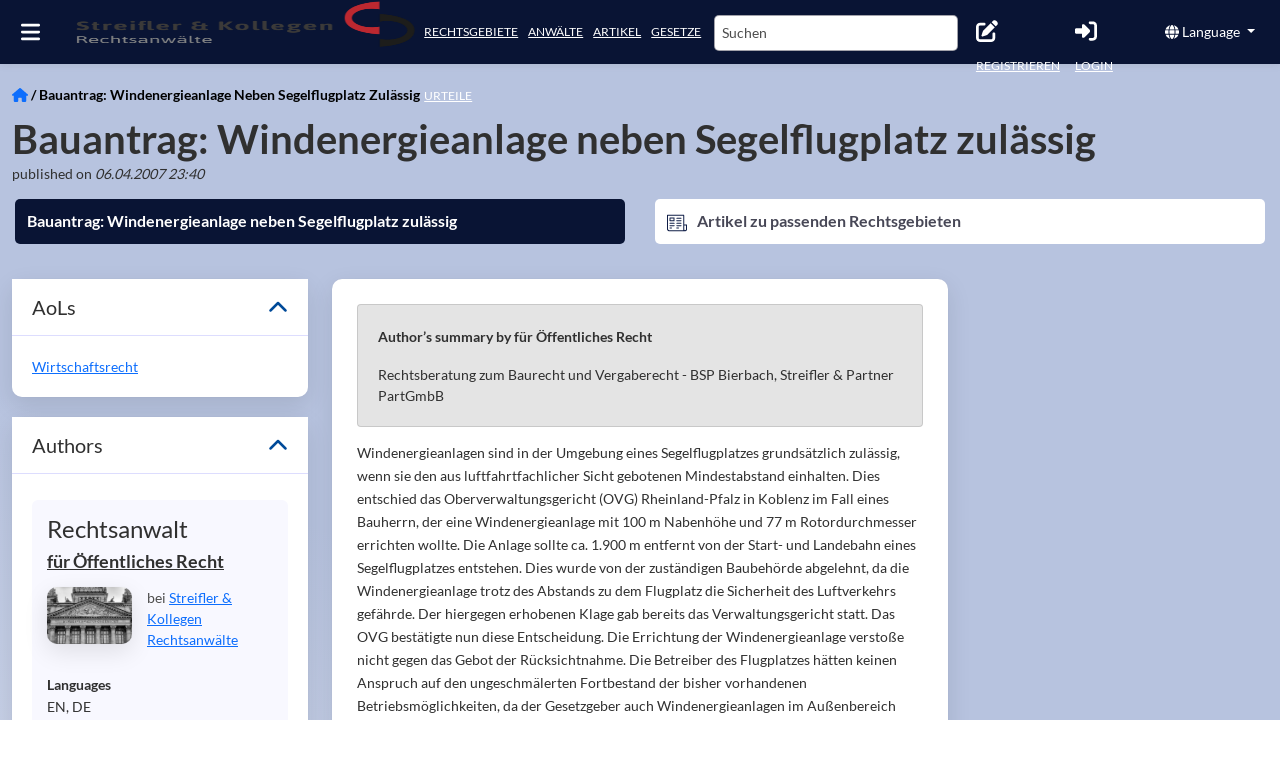

--- FILE ---
content_type: application/javascript; charset=UTF-8
request_url: https://www.streifler.de/chunk-5MRPTCFP.js
body_size: -215
content:
import{a,b as c}from"./chunk-ZAP6HZNC.js";import{s as n}from"./chunk-WXT2AAAC.js";import{j as m}from"./chunk-4PI3LRWJ.js";import{a as l}from"./chunk-EYCKJCSJ.js";import{Nd as p,Od as u,Pc as r,ib as e,ja as t,md as i}from"./chunk-TXHBW67R.js";var R=(()=>{class o{static{this.\u0275fac=function(f){return new(f||o)}}static{this.\u0275mod=e({type:o})}static{this.\u0275inj=t({imports:[m,r,i,u,p,a,c,l,n]})}}return o})();export{R as a};


--- FILE ---
content_type: application/javascript; charset=UTF-8
request_url: https://www.streifler.de/chunk-WPGIC47F.js
body_size: 39
content:
import{r as m}from"./chunk-4PI3LRWJ.js";import{$c as u,La as S,Oa as f,Rc as l,fa as c,g as o,ia as p,na as h}from"./chunk-TXHBW67R.js";var J=(()=>{class n{constructor(e,t,a){this.platformId=e,this.http=t,this.state=a}isServer(){return l(this.platformId)}getStateKey(...e){let t=e.join("");return t}getFullResponse(e,t){return o(this,null,function*(){let a=t&&t.params&&!m(t.params)?JSON.stringify(t.params):"noParams",r=this.getStateKey(e,a),i=this.state.get(r,null);return!this.isServer()&&i?(this.state.set(r,null),new Promise(s=>s(i))):this.http.get(e,t).pipe(c(s=>{s&&this.isServer()&&this.state.set(r,s)})).toPromise()})}get(e,t){return o(this,null,function*(){let a=t&&!m(t)?JSON.stringify(t):"noParams",r=this.getStateKey(e,a),i=this.state.get(r,null);return!this.isServer()&&i?(this.state.set(r,null),new Promise(s=>s(i))):this.http.get(e,{params:t}).pipe(c(s=>{if(s&&this.isServer()){let y=JSON.parse(JSON.stringify(s));this.state.set(r,y)}})).toPromise()})}create(e,t){return o(this,null,function*(){let a=t&&!m(t)?JSON.stringify(t):"noParams",r=this.getStateKey(e,a),i=this.state.get(r,null);return!this.isServer()&&i?(this.state.set(r,null),new Promise(s=>s(i))):this.http.post(e,t).pipe(c(s=>{s&&this.isServer()&&this.state.set(r,s)})).toPromise()})}update(e,t){return o(this,null,function*(){return this.http.put(e,t).toPromise()})}static{this.\u0275fac=function(t){return new(t||n)(h(S),h(u),h(f))}}static{this.\u0275prov=p({token:n,factory:n.\u0275fac,providedIn:"root"})}}return n})();export{J as a};
